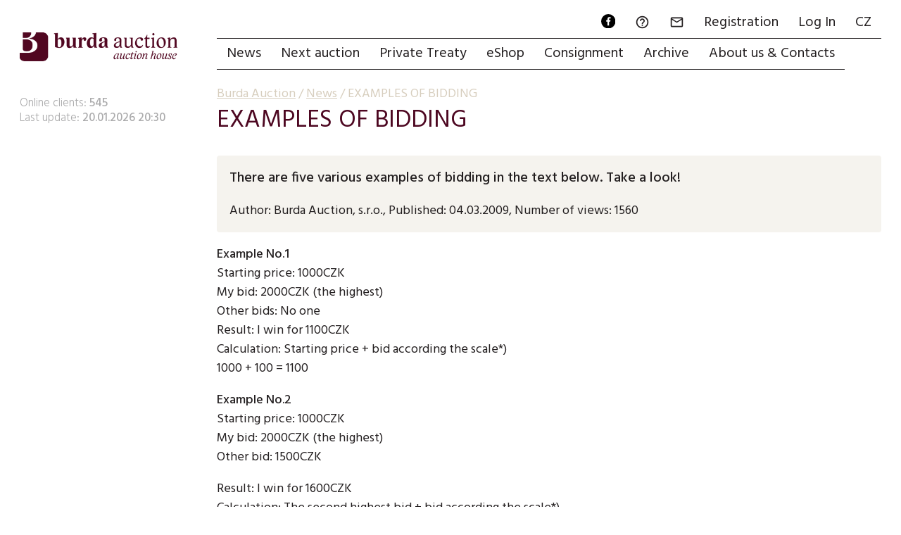

--- FILE ---
content_type: text/html; charset=utf-8
request_url: https://www.burda-auction.com/en/news/show/309/examples-of-bidding/
body_size: 7559
content:
<!DOCTYPE HTML>
<html lang="en">
<head>
  <meta charset="utf-8">
  <meta name="viewport" content="width=device-width, initial-scale=1.0, maximum-scale=1.0, user-scalable=no, minimal-ui">
  <link rel="dns-prefetch" href="https://i.burda-auction.cz">
  <link rel="dns-prefetch" href="https://g.burda-auction.cz">
  <link rel="dns-prefetch" href="https://fonts.googleapis.com">
  <meta name="Author" content="Burda Auction, s.r.o.; Comerto, s.r.o.">
  <meta name="Copyright" content="Burda Auction, s.r.o.">
  <meta name="Robots" content="index,follow">  <link rel="stylesheet" type="text/css" href="https://g.burda-auction.cz/modern_css.css?v=1767598992">
  <meta charset="utf-8"><link rel="shortcut icon" href="/gfx/favicons/favicon.ico" />
<meta property="og:type" content="website" /> 
<meta property="og:url" content="https://www.burda-auction.com/en/news/show/309/examples-of-bidding" />
<meta property="og:site_name" content="Burda Auction" />
<meta name="robots" content="index,follow" />
<link rel="canonical" href="https://www.burda-auction.com/en/news/show/309/examples-of-bidding"  />
<meta name="description" lang="en" property="og:description" content="There are five various examples of bidding in the text below. Take a look!" />
<meta content="EXAMPLES OF BIDDING" property="og:title"  />
<meta name="author" content="Burda Auction, s.r.o.; Comerto, s.r.o." />
<link rel="alternate" href="https://www.burda-auction.com/cz/news/show/309/priklad-drazby" hreflang="cs" /><link rel="alternate" href="https://www.burda-auction.com/en/news/show/309/examples-of-bidding" hreflang="en" />
<!-- File GFX CSS () blocked or doesnt have data -->
<title>EXAMPLES OF BIDDING  | Burda Auction (Filatelie Burda)</title>
<script>window.comertoLayer = window.comertoLayer || {}; comertoLayer["init"] = {"time_start":new Date()};window.dataLayer = window.dataLayer || []; function gtag(){dataLayer.push(arguments);} 
gtag('js', new Date()); 
comertoLayer["consent"] = {};comertoLayer["consent"]["number"] = {"analytics":1,"marketing":1,"any":1,"all":1};comertoLayer["consent"]["bool"] = {"analytics":true,"marketing":true,"any":true,"all":true};comertoLayer["consent"]["seznam"] = {"analytics":1,"marketing":1,"any":1,"all":1};comertoLayer["page"] = {"id_template":2};comertoLayer["user"] = {"id":0,"status":false,"developer":false};comertoLayer["lang"] = {"id":2,"code":"EN","iso-code":"en","multi":true};</script>
<script async src="https://www.googletagmanager.com/gtag/js?id=G-7V8M259P58"></script><script>window.dataLayer = window.dataLayer || [];function gtag(){dataLayer.push(arguments);}gtag('js', new Date());gtag('config', 'G-7V8M259P58', {'link_attribution': true});</script><script language="JavaScript" type="text/javascript">var glob_cookie_server = "www.burda-auction.com";var ba_set = {'lang':'en','currency_code':'CZK','currency_exchange_rate':{'eur':'23.5','usd':'20'},'server_cookies':'www.burda-auction.com','server_images':'https://i.burda-auction.cz','server_gfx':'https://g.burda-auction.cz','user':{'logged':false,'idz':'','full_name':' ','email':''},'debug':false,'source_refresh':'1767598992'};function gtag_track_loadtime(category,label){if(window.performance){var timeSincePageLoad=Math.round(performance.now());gtag('event','timing_complete',{'name':'load','value':timeSincePageLoad,'event_category':category,'non_interaction':true});}}</script>  <link rel="icon" type="image/png" href="/gfx/favicons/favicon-96x96.png?v=1767598992" sizes="96x96" />
  <link rel="icon" type="image/png" href="/gfx/favicons/web-app-manifest-192x192.png?v=1767598992" sizes="192x192" />
  <link rel="icon" type="image/png" href="/gfx/favicons/web-app-manifest-512x512.png?v=1767598992" sizes="512x512" />
  <link rel="icon" type="image/svg+xml" href="/gfx/favicons/favicon.svg?v=1767598992" />
  <link rel="shortcut icon" href="/gfx/favicons/favicon.ico?v=1767598992" />
  <link rel="apple-touch-icon" sizes="180x180" href="/gfx/favicons/apple-touch-icon.png?v=1767598992" />
  <meta name="apple-mobile-web-app-title" content="Burda Auction" />
  <link rel="manifest" href="/gfx/favicons/site.webmanifest?v=1767598992" />
  <meta name="mobile-web-app-capable" content="yes">
  <meta name="apple-mobile-web-app-capable" content="yes">
</head>
<body class="mod_news not_mobile not_tablet chrome"> 

<a name="top"></a>
<div id="cont_left" class=""><div id="cont_logo"><a href="https://www.burda-auction.com/en/" lang="en"><img src="https://g.burda-auction.cz/burda_auction_logo_en.png" border="0" alt="Burda Auction (Filatelie Burda)"></a></div> <div id="cont_submenu" class="clear"><div id="submenu_last_update">Online clients: <strong>545</strong><br/>Last update: <strong>20.01.2026 20:30</strong></div><script> gtag_track_loadtime('MenuSub'); </script></div></div><div id="cont_right" class="">
    <div id="cont_menu" class="clear"><div id="cont_menu_second" class="clear"><a href="https://www.facebook.com/burda.auction" target="_new" lang="cs" class="action_ico"><img src="https://g.burda-auction.cz/ico_fb_round_black.svg" width="24" height="24" border="0" alt="Facebook"></a><a href="https://www.burda-auction.com/en/help/" lang="en"><i class="material-icons">&#xE8FD;</i><span class="name">FAQ</span></a><a href="#" data-message="zprava" onClick="message_open('zprava',{});" rel="nofollow"><i class="material-icons">&#xE0E1;</i><span class="name">Message</span></a><a href="https://www.burda-auction.com/en/user/registration/" rel="nofollow" lang="en">Registration</a><a href="https://www.burda-auction.com/en/user/" rel="nofollow" lang="en">Log In</a><a href="//www.burda-auction.com/cz/" lang="cs" class="flag flag_cz">CZ</a></div><ul id="menu" class="menu"><li><a href="https://www.burda-auction.com/en/" title="News" lang="en" id="menu_top_uvod">News</a></li><li class=""><a href="https://www.burda-auction.com/en/next-auction/" title="Next auction"  lang="en" id="menu_top_nas">Next auction</a></li><li class=""><a href="https://www.burda-auction.com/en/private-treaty/" title="Private Treaty"  lang="en" id="menu_top_vip">Private Treaty</a></li><li class=""><a href="https://www.burda-auction.com/en/eshop/" title="eShop"  lang="en" id="menu_top_obc">eShop</a></li><li class=""><a href="https://www.burda-auction.com/en/consignment/" title="Consignment"  lang="en" id="menu_top_dod">Consignment</a></li><li class=""><a href="https://www.burda-auction.com/en/archive/" title="Archive"  lang="en" id="menu_top_info">Archive</a></li><li class=""><a href="https://www.burda-auction.com/en/about-us-contacts/" title="About us & Contacts"  lang="en" id="menu_top_onas">About us & Contacts</a></li></ul><script> gtag_track_loadtime('MenuMain'); </script></div> 

    <div id="cont_text" class="clear">
                <div id="cont_text2" class=" nmod  nmod clear">
            
          <main itemscope itemtype="https://schema.org/NewsArticle" class="banews_item"><section class="banews_header"><div class="cont_container"><div class="breadcrumbs-wrap"><span itemscope itemtype="https://schema.org/BreadcrumbList" aria-label="Breadcrumb"><a href="/" title="Burda Auction" class="breadcrumbs_item home" id="breadcrumbs_a_root">Burda Auction</a> <span class="breadcrumbs_spacer" role="separator" id="breadcrumbs_s_root">/</span> <span class="breadcrumbs_item" itemprop="itemListElement" itemscope itemtype="https://schema.org/ListItem" id="breadcrumbs_i_12"><meta itemprop="position" content="1" /><a href="https://www.burda-auction.com/en/news" title="News" itemprop="item"  id="breadcrumbs_a_12"><span class="breadcrumbs_item_name" itemprop="name">News</span></a></span> <span class="breadcrumbs_spacer" role="separator" id="breadcrumbs_s_12">/</span> <span class="breadcrumbs_item" itemprop="itemListElement" itemscope itemtype="https://schema.org/ListItem" id="breadcrumbs_i_mod"><meta itemprop="position" content="2" /><a href="https://www.burda-auction.com/en/news/show/309/examples-of-bidding" title="EXAMPLES OF BIDDING" itemprop="item" aria-current="page" id="breadcrumbs_a_mod"></a><span class="breadcrumbs_item_name" itemprop="name">EXAMPLES OF BIDDING</span></span></span></div><h1 itemprop="headline">EXAMPLES OF BIDDING</h1><div class="perex_container"><div class="perex htext" itemprop="description">There are five various examples of bidding in the text below. Take a look!</div><div class="perex_info"><span class="author"><span class="bname">Author:</span> Burda Auction, s.r.o.</span>, <span class="date"><span class="bname">Published:</span> <span itemprop="datePublished" content="2009-03-04T00:00:00+01:00">04.03.2009</span><meta itemprop="dateModified" content="2009-03-04T00:00:00+01:00"></span>, <span class="counter">Number of views: 1560</span></div></div><meta itemprop="isAccessibleForFree" content="true"  /></div></section><section class="banews_text"><div class="cont_container"><div class="text_old htext" id="text_main" itemprop="articleBody"><strong>Example</strong><strong> No.1</strong><br>Starting price: 1000CZK<br>My bid: 2000CZK (the highest)<br>Other bids: No one<p>Result: I win for 1100CZK<br>Calculation: Starting price + bid according the scale*)<br>1000 + 100 = 1100</p><p><strong>Example No.2</strong><br>Starting price: 1000CZK<br>My bid: 2000CZK (the highest)<br>Other bid: 1500CZK</p><p>Result: I win for 1600CZK<br>Calculation: The second highest bid + bid according the scale*)<br>1500 + 100 = 1600</p><p><strong>Example No.3</strong><br>Starting price: 1000CZK<br>My bid: 2000CZK (the second highest)<br>Other bid: 3000CZK (the highest)</p><p>Result: I don\'t win. The lot is won by college for 2200CZK.<br>Calculation: The second highest bid + bid according the scale*)<br>2000 + 200 = 2200</p><p><strong>Example No.4</strong><br>Starting price: 1000CZK<br>My bid: 1000CZK<br>Other bids: No one</p><p>Result: I win for 1000CZK<br>Calculation: The lot is won for the limit bid. </p><p><strong>Example No.5</strong><br>Starting price: 1000CZK<br>My bid: 2000CZK (the highest)<br>Other bid: 2000CZK (the highest)</p><p>Result: The lot is won by earlier bidding.<br>Calculation:  The lot is won by earlier bidding for the limit bid.<br> </p><p><strong>LOOK HERE!</strong><br>To final price is due to add 13% commission.<br>VAT starts only from 13% commission. <strong>No from whole price!</strong></p><p><br>*) Bidding is governed by the <a href="https://www.burda-auction.com/en/auk11/aukcni_podminky">scale.</a></p></div></div></section><span itemprop="publisher" itemscope itemtype="https://schema.org/Organization" ><meta itemprop="name" content="Burda Auction, s.r.o."><meta itemprop="url" content="https://www.burda-auction.com/"><div itemprop="logo" itemscope itemtype="https://schema.org/ImageObject"><meta itemprop="url" content="https://g.burda-auction.cz/burda_auction_logo.png"><meta itemprop="width" content="710"><meta itemprop="height" content="130"></div></span><section class="banews_footer"><div class="cont_container banews_text shadow"><div class="info"><div class="author"><span class="author" itemprop="author" itemscope itemtype="https://schema.org/Person"><span class="bname">Author:</span> <span itemprop="name">Burda Auction, s.r.o.</span><meta itemprop="worksFor" content="Burda Auction, s.r.o." /><meta itemprop="url" content="https://www.burda-auction.com/"></span></div><div class="dates"><span class="date"><span class="bname">Published:</span> <span itemprop="datePublished" content="2009-03-04T00:00:00+01:00">04.03.2009</span><meta itemprop="dateModified" content="2009-03-04T00:00:00+01:00"></span></div><div class="list_year"><span class="bname">Year:</span> 2009</div><div class="categories">Categories: <a href="https://www.burda-auction.com/en/news">News</a></div></div></div></section></main><section class="banews_listing "><div class="cont_container"><h2>Similar articles</h2></div><div class="banews_list_container  rows  cont_container " id="banews_relevant_497"  itemscope itemtype="http://schema.org/ItemList" ><meta itemprop="name" content="Similar articles - EXAMPLES OF BIDDING" /><meta itemprop="itemListOrder" content="Unordered" /><meta itemprop="numberOfItems" content="6" /><div class="item news_items_id_1405" id="news_items_id_1405"  itemprop="itemListElement" itemscope itemtype="http://schema.org/ListItem" ><meta itemprop="position" content="1" /><meta itemprop="url" content="https://www.burda-auction.com/en/news/specialised-colletion-of-hradcany-in-public-auction-82-1405" /><meta itemprop="sameAs" content="https://www.burda-auction.com/en/news/specialised-colletion-of-hradcany-in-public-auction-82-1405" /><meta itemprop="name" content="Specialised colletion of Hradčany in Public Auction 82" /><figure class="fimg img_list banews_items articles_data articles_list_thumb"  id="banews_items_1405_list"  itemscope itemtype="http://schema.org/ImageObject" itemprop="image" ><meta itemprop="name" content="Specialised colletion of Hradčany in Public Auction 82"><a class="fimg_wrp " href="https://www.burda-auction.com/en/news/specialised-colletion-of-hradcany-in-public-auction-82-1405" title="Specialised colletion of Hradčany in Public Auction 82"><meta itemprop="contentUrl" content="/data/articles/article/1405-specializovana-sbirka-emise-hradcany-vladimira-cizka-v-aukci-82_list.jpg"><meta itemprop="url" content="/data/articles/article/1405-specializovana-sbirka-emise-hradcany-vladimira-cizka-v-aukci-82_list.jpg"><picture class="fimg_pic  articles_list_thumb_picture" width="300" height="200" ><img src="/data/articles/article/1405-specializovana-sbirka-emise-hradcany-vladimira-cizka-v-aukci-82_list_thumb.jpg"  width="300" height="200" class="fimg_img " alt="Specialised colletion of Hradčany in Public Auction 82" /></picture></a><meta itemprop="thumbnail" content="/data/articles/article/1405-specializovana-sbirka-emise-hradcany-vladimira-cizka-v-aukci-82_list_thumb.jpg"><meta itemprop="thumbnail" content="/data/articles/article/1405-specializovana-sbirka-emise-hradcany-vladimira-cizka-v-aukci-82_list_hlist.jpg"><meta itemprop="thumbnail" content="/data/articles/article/1405-specializovana-sbirka-emise-hradcany-vladimira-cizka-v-aukci-82_list_thb.jpg"></figure><div class="content"><div class="h3_size name"><a href="https://www.burda-auction.com/en/news/specialised-colletion-of-hradcany-in-public-auction-82-1405" title="Specialised colletion of Hradčany in Public Auction 82">Specialised colletion of Hradčany in Public Auction 82</a></div><div class="text htext"><p style="text-align: justify;">Specialised collection of The Hradčany Issue created by Mr. Vladimír Čížek, will be offered in our upcoming Public Auction 82. It contains many scarce and sought lots - rare perforations, combination types and colors etc.<br /><br />We are looking forward to meet you during the auction. <br /><br /><br /><br /><br /><br /><br /></p></div><div class="more"><span class="date">20.01.2026</span><a href="https://www.burda-auction.com/en/news/specialised-colletion-of-hradcany-in-public-auction-82-1405" title="Specialised colletion of Hradčany in Public Auction 82" class="button">Read more</a></div></div></div><div class="item news_items_id_1404" id="news_items_id_1404"  itemprop="itemListElement" itemscope itemtype="http://schema.org/ListItem" ><meta itemprop="position" content="2" /><meta itemprop="url" content="https://www.burda-auction.com/en/news/rare-stamps-and-covers-of-austria-in-auction-82-1404" /><meta itemprop="sameAs" content="https://www.burda-auction.com/en/news/rare-stamps-and-covers-of-austria-in-auction-82-1404" /><meta itemprop="name" content="Rare stamps and covers of Austria in Auction 82" /><figure class="fimg img_list banews_items articles_data articles_list_thumb"  id="banews_items_1404_list"  itemscope itemtype="http://schema.org/ImageObject" itemprop="image" ><meta itemprop="name" content="Rare stamps and covers of Austria in Auction 82"><a class="fimg_wrp " href="https://www.burda-auction.com/en/news/rare-stamps-and-covers-of-austria-in-auction-82-1404" title="Rare stamps and covers of Austria in Auction 82"><meta itemprop="contentUrl" content="/data/articles/article/1404-ojedinela-nabidka-klasickeho-rakouska-v-aukci-82_list.jpg"><meta itemprop="url" content="/data/articles/article/1404-ojedinela-nabidka-klasickeho-rakouska-v-aukci-82_list.jpg"><picture class="fimg_pic  articles_list_thumb_picture" width="300" height="200" ><img src="/data/articles/article/1404-ojedinela-nabidka-klasickeho-rakouska-v-aukci-82_list_thumb.jpg"  width="300" height="200" class="fimg_img " alt="Rare stamps and covers of Austria in Auction 82" /></picture></a><meta itemprop="thumbnail" content="/data/articles/article/1404-ojedinela-nabidka-klasickeho-rakouska-v-aukci-82_list_thumb.jpg"><meta itemprop="thumbnail" content="/data/articles/article/1404-ojedinela-nabidka-klasickeho-rakouska-v-aukci-82_list_hlist.jpg"><meta itemprop="thumbnail" content="/data/articles/article/1404-ojedinela-nabidka-klasickeho-rakouska-v-aukci-82_list_thb.jpg"></figure><div class="content"><div class="h3_size name"><a href="https://www.burda-auction.com/en/news/rare-stamps-and-covers-of-austria-in-auction-82-1404" title="Rare stamps and covers of Austria in Auction 82">Rare stamps and covers of Austria in Auction 82</a></div><div class="text htext"><p>Rare clasic stamps and covers of Austria will be offered in our upcoming Public Auction 82. Many of this scarce lots originate from excellent exhibit of Bohuš Voříšek (Wien 1975).</p></div><div class="more"><span class="date">16.01.2026</span><a href="https://www.burda-auction.com/en/news/rare-stamps-and-covers-of-austria-in-auction-82-1404" title="Rare stamps and covers of Austria in Auction 82" class="button">Read more</a></div></div></div><div class="item news_items_id_1403" id="news_items_id_1403"  itemprop="itemListElement" itemscope itemtype="http://schema.org/ListItem" ><meta itemprop="position" content="3" /><meta itemprop="url" content="https://www.burda-auction.com/en/news/spring-public-auction-82-consignment-1403" /><meta itemprop="sameAs" content="https://www.burda-auction.com/en/news/spring-public-auction-82-consignment-1403" /><meta itemprop="name" content="SPRING PUBLIC AUCTION 82 - CONSIGNMENT" /><figure class="fimg img_list banews_items articles_data articles_list_thumb"  id="banews_items_1403_list"  itemscope itemtype="http://schema.org/ImageObject" itemprop="image" ><meta itemprop="name" content="SPRING PUBLIC AUCTION 82 - CONSIGNMENT"><a class="fimg_wrp " href="https://www.burda-auction.com/en/news/spring-public-auction-82-consignment-1403" title="SPRING PUBLIC AUCTION 82 - CONSIGNMENT"><meta itemprop="contentUrl" content="/data/articles/article/1403-pripravovana-salova-aukce-82_list.jpg"><meta itemprop="url" content="/data/articles/article/1403-pripravovana-salova-aukce-82_list.jpg"><picture class="fimg_pic  articles_list_thumb_picture" width="300" height="200" ><img src="/data/articles/article/1403-pripravovana-salova-aukce-82_list_thumb.jpg"  width="300" height="200" class="fimg_img " alt="SPRING PUBLIC AUCTION 82 - CONSIGNMENT" /></picture></a><meta itemprop="thumbnail" content="/data/articles/article/1403-pripravovana-salova-aukce-82_list_thumb.jpg"><meta itemprop="thumbnail" content="/data/articles/article/1403-pripravovana-salova-aukce-82_list_hlist.jpg"><meta itemprop="thumbnail" content="/data/articles/article/1403-pripravovana-salova-aukce-82_list_thb.jpg"></figure><div class="content"><div class="h3_size name"><a href="https://www.burda-auction.com/en/news/spring-public-auction-82-consignment-1403" title="SPRING PUBLIC AUCTION 82 - CONSIGNMENT">SPRING PUBLIC AUCTION 82 - CONSIGNMENT</a></div><div class="text htext">
<p>Dear philatelic friends,</p>
<p>the consignment for our public Auction 82 is still welcome. (following a prior arrangement).<br /><br />Do not hesitate and contact our specialist.</p>
</div><div class="more"><span class="date">14.01.2026</span><a href="https://www.burda-auction.com/en/news/spring-public-auction-82-consignment-1403" title="SPRING PUBLIC AUCTION 82 - CONSIGNMENT" class="button">Read more</a></div></div></div><div class="item news_items_id_1398" id="news_items_id_1398"  itemprop="itemListElement" itemscope itemtype="http://schema.org/ListItem" ><meta itemprop="position" content="4" /><meta itemprop="url" content="https://www.burda-auction.com/en/archive/articles/online-auction-81-review-by-vladimir-drazan-1398" /><meta itemprop="sameAs" content="https://www.burda-auction.com/en/archive/articles/online-auction-81-review-by-vladimir-drazan-1398" /><meta itemprop="name" content="Online auction 81 - Review by Vladimír Dražan" /><figure class="fimg img_list banews_items articles_data articles_list_thumb"  id="banews_items_1398_list"  itemscope itemtype="http://schema.org/ImageObject" itemprop="image" ><meta itemprop="name" content="Online auction 81 - Review by Vladimír Dražan"><a class="fimg_wrp " href="https://www.burda-auction.com/en/archive/articles/online-auction-81-review-by-vladimir-drazan-1398" title="Online auction 81 - Review by Vladimír Dražan"><meta itemprop="contentUrl" content="/data/articles/article/1398-hodnoceni-online-aukce-81-vladimirem-drazanem_list.jpg"><meta itemprop="url" content="/data/articles/article/1398-hodnoceni-online-aukce-81-vladimirem-drazanem_list.jpg"><picture class="fimg_pic  articles_list_thumb_picture" width="300" height="200" ><img src="/data/articles/article/1398-hodnoceni-online-aukce-81-vladimirem-drazanem_list_thumb.jpg"  width="300" height="200" class="fimg_img " alt="Online auction 81 - Review by Vladimír Dražan" /></picture></a><meta itemprop="thumbnail" content="/data/articles/article/1398-hodnoceni-online-aukce-81-vladimirem-drazanem_list_thumb.jpg"><meta itemprop="thumbnail" content="/data/articles/article/1398-hodnoceni-online-aukce-81-vladimirem-drazanem_list_hlist.jpg"><meta itemprop="thumbnail" content="/data/articles/article/1398-hodnoceni-online-aukce-81-vladimirem-drazanem_list_thb.jpg"></figure><div class="content"><div class="h3_size name"><a href="https://www.burda-auction.com/en/archive/articles/online-auction-81-review-by-vladimir-drazan-1398" title="Online auction 81 - Review by Vladimír Dražan">Online auction 81 - Review by Vladimír Dražan</a></div><div class="text htext"><p>Interestnig review of successfull Online auction 81 by Vladimír Dražan.</p></div><div class="more"><span class="date">10.12.2025</span><a href="https://www.burda-auction.com/en/archive/articles/online-auction-81-review-by-vladimir-drazan-1398" title="Online auction 81 - Review by Vladimír Dražan" class="button">Read more</a></div></div></div><div class="item news_items_id_1397" id="news_items_id_1397"  itemprop="itemListElement" itemscope itemtype="http://schema.org/ListItem" ><meta itemprop="position" content="5" /><meta itemprop="url" content="https://www.burda-auction.com/en/news/invoices-from-online-auction-81-now-available-1397" /><meta itemprop="sameAs" content="https://www.burda-auction.com/en/news/invoices-from-online-auction-81-now-available-1397" /><meta itemprop="name" content="Invoices from Online Auction 81 now available!" /><figure class="fimg img_list banews_items articles_data articles_list_thumb"  id="banews_items_1397_list"  itemscope itemtype="http://schema.org/ImageObject" itemprop="image" ><meta itemprop="name" content="Invoices from Online Auction 81 now available!"><a class="fimg_wrp " href="https://www.burda-auction.com/en/news/invoices-from-online-auction-81-now-available-1397" title="Invoices from Online Auction 81 now available!"><meta itemprop="contentUrl" content="/data/articles/article/1397-faktury-online-aukce-81-rozeslany_list.jpg"><meta itemprop="url" content="/data/articles/article/1397-faktury-online-aukce-81-rozeslany_list.jpg"><picture class="fimg_pic  articles_list_thumb_picture" width="300" height="200" ><img src="/data/articles/article/1397-faktury-online-aukce-81-rozeslany_list_thumb.jpg"  width="300" height="200" class="fimg_img " alt="Invoices from Online Auction 81 now available!" /></picture></a><meta itemprop="thumbnail" content="/data/articles/article/1397-faktury-online-aukce-81-rozeslany_list_thumb.jpg"><meta itemprop="thumbnail" content="/data/articles/article/1397-faktury-online-aukce-81-rozeslany_list_hlist.jpg"><meta itemprop="thumbnail" content="/data/articles/article/1397-faktury-online-aukce-81-rozeslany_list_thb.jpg"></figure><div class="content"><div class="h3_size name"><a href="https://www.burda-auction.com/en/news/invoices-from-online-auction-81-now-available-1397" title="Invoices from Online Auction 81 now available!">Invoices from Online Auction 81 now available!</a></div><div class="text htext"><p>INVOICES FOR ONLINE AUCTION 81 HAVE BEEN ISSUED.</p>
<p>All clients will receive invoices by e-mail or by post.</p>
<p> </p></div><div class="more"><span class="date">25.11.2025</span><a href="https://www.burda-auction.com/en/news/invoices-from-online-auction-81-now-available-1397" title="Invoices from Online Auction 81 now available!" class="button">Read more</a></div></div></div><div class="item news_items_id_1396" id="news_items_id_1396"  itemprop="itemListElement" itemscope itemtype="http://schema.org/ListItem" ><meta itemprop="position" content="6" /><meta itemprop="url" content="https://www.burda-auction.com/en/news/online-auction-81-aftersale-1396" /><meta itemprop="sameAs" content="https://www.burda-auction.com/en/news/online-auction-81-aftersale-1396" /><meta itemprop="name" content="Online auction 81 - AFTERSALE" /><figure class="fimg img_list banews_items articles_data articles_list_thumb"  id="banews_items_1396_list"  itemscope itemtype="http://schema.org/ImageObject" itemprop="image" ><meta itemprop="name" content="Online auction 81 - AFTERSALE"><a class="fimg_wrp " href="https://www.burda-auction.com/en/news/online-auction-81-aftersale-1396" title="Online auction 81 - AFTERSALE"><meta itemprop="contentUrl" content="/data/articles/article/1396-online-aukce-81-doprodej_list.jpg"><meta itemprop="url" content="/data/articles/article/1396-online-aukce-81-doprodej_list.jpg"><picture class="fimg_pic  articles_list_thumb_picture" width="300" height="200" ><img src="/data/articles/article/1396-online-aukce-81-doprodej_list_thumb.jpg"  width="300" height="200" class="fimg_img " alt="Online auction 81 - AFTERSALE" /></picture></a><meta itemprop="thumbnail" content="/data/articles/article/1396-online-aukce-81-doprodej_list_thumb.jpg"><meta itemprop="thumbnail" content="/data/articles/article/1396-online-aukce-81-doprodej_list_hlist.jpg"><meta itemprop="thumbnail" content="/data/articles/article/1396-online-aukce-81-doprodej_list_thb.jpg"></figure><div class="content"><div class="h3_size name"><a href="https://www.burda-auction.com/en/news/online-auction-81-aftersale-1396" title="Online auction 81 - AFTERSALE">Online auction 81 - AFTERSALE</a></div><div class="text htext"><p>Dear clients,</p>
<p>thank you for participation in our succesful Online auction 81.<br /><br /><strong>All unsold lots from Public Auction 81 are available for starting price + buyer´s premium <a href="https://www.burda-auction.com/en/online-auction-81/unsold-items-_-continuous">here.</a></strong></p>
<p><strong>MONDAY - TUESDAY, NOVEMBER 24 - 25 - OFFICE CLOSED<br /><br />All clients will receive invoices during TUESDAY, NOVEMBER 24th</strong></p></div><div class="more"><span class="date">22.11.2025</span><a href="https://www.burda-auction.com/en/news/online-auction-81-aftersale-1396" title="Online auction 81 - AFTERSALE" class="button">Read more</a></div></div></div></div></section>                   
        </div>
        <script> gtag_track_loadtime('TextFull'); </script>
                
        
        
        
        
        
        <footer id="cont_text_footer" class="clear">
        
            <div class="flex-list">
                <div class="item w20">
                    <strong>Address</strong><br/>Burda Auction<br/>Dejvická 306/9<br/>Praha 6, 160&nbsp;00<br/>Czech Republic, EU<br/><em><a href="">How&nbsp;to&nbsp;find&nbsp;us</a>, <a href="" target="__new_map" rel="nofollow">Map</a></em><br/>                </div>
                <div class="item w20">
                    <strong>Opening hours</strong><br/>Mon. &nbsp; 9-12 / 13-17<br/>Tue. &nbsp; closed for public<br/>Wed. &nbsp; 9-12 / 13-17<br/>Thu. &nbsp; closed for public<br/>Fri. &nbsp; closed for public<br/><em>arrange visit in advance</em><br/>                </div>
                <div class="item w20">
                    <strong>Contacts</strong><br/>E-mail: <a href="mailto:info@burda-auction.com">info@burda-auction.com</a><br/>Tel: <a href="tel:+420777466790">+420 777 466 790</a><br/>Web: <a href="https://www.burda-auction.com">www.burda-auction.com</a><br/>Facebook: <a href="https://www.facebook.com/burda.auction" target="__new">facebook.com/burda.auction</a><br/>&nbsp;                </div>
                <div class="item w20">
                    <strong>Parking</strong><br/>NEAR AUCTION HOUSE<br/>Mon. - Fri. &nbsp; Parking fee<br/>Sat. - Sun. &nbsp; Parking free<br/>PARKING VÁCLAVKOVA<br/>Mon. - Sun. &nbsp; Parking fee<br/>                </div>
                <div class="item w20">
                    <strong>Company</strong><br/>Burda Auction, s.r.o.<br/>IČ: 276 97 754<br/>DIČ: CZ27697754<br/>Company is registered in: OR u MS v Praze oddíl C, vložka 230154.<br/>                </div>
                
                <div class="item text w100">
                    <strong>O nás:</strong> Burda Auction je největším aukčním domem v České republice se zaměřením na filatelii. Nabízí zprostředkování prodeje a nejvyšší zhodnocení poštovních známek, dopisů, mincí, bankovek, řádů a vyznamenání, autografů a pohlednic v mezinárodních veřejných aukcích konaných v Praze s možností dražby přes internet. Provádí ocenění, prodej, výkup a investiční poradenství. Do aukcí i přímého prodeje stále <a href="/cz/dodavatele/prijem-materialu/">přijímá zajímavý filatelistický a další sběratelský materiál</a>. Na vyžádání nabízí vyplácení zálohy předem.                       
                </div>
            </div>
            
            

            <a href="#"><img data-src="https://g.burda-auction.cz/footer_arrow_up.png" class="lzl" title="Nahoru" id="cont_text_footer_top"></a>
            </footer>
    </div>
</div>
<script>const expires = new Date(); expires.setTime(expires.getTime() + (7 * 24 * 3600000)); document.cookie = `bh_sj=a0ae463ee3c4e12cd319231db51285ce|18.216.141.114|16d0231f45917799737514e1af73a4a1|1768972658; expires=${expires.toUTCString()}; path=/; Secure`; </script><script type="application/ld+json">[{"@context": "http://schema.org","@type": "WebSite","name": "Burda Auction","url": "https://www.burda-auction.com/"},{"@context": "http://schema.org","@type": "Organization","name":"Burda Auction, s.r.o.","url":"https://www.burda-auction.com/","email":"info@burda-auction.com","foundingDate":"2006","vatID":"CZ27697754","founder":{"@type": "Person","email": "mailto:r.burda@burda-auction.com","image": "https://i.burda-auction.cz/gfx/onas/burda.jpg","jobTitle": "Ředitel","name": "Richard Burda"},"logo":"https://g.burda-auction.cz/burda_auction_logo.png","sameAs":["https://www.facebook.com/burda.auction","https://www.youtube.com/c/Burda-auction","https://g.page/Burda-Auction","https://www.google.com/maps?cid=7981204941709706191"],"contactPoint": [{"@type": "ContactPoint","telephone": "+420777466790","contactType": "customer service","availableLanguage":["Czech","English"]}],"location":{"@type": "Place","name":"Burda Auction, s.r.o. - Aukční dům","address":{"@type":"PostalAddress","streetAddress":"Dejvická 306/9","addressLocality":"Praha","postalCode":"16000","addressRegion":"Hlavní město Praha","addressCountry":"Czech Republic"},"geo":{"@type":"GeoCoordinates","latitude":50.098132,"longitude":14.399976},"hasMap":"https://www.google.com/maps?cid=7981204941709706191","openingHoursSpecification": [{"@type": "OpeningHoursSpecification","dayOfWeek":["Monday","Wednesday"],"opens": "09:00","closes": "12:00"},{"@type": "OpeningHoursSpecification","dayOfWeek":["Monday","Wednesday"],"opens": "13:00","closes": "17:00"}]}},{"@context": "http://schema.org","@type": "Store","@id": "https://www.burda-auction.com/PrahaDejvicka9","name":"Burda Auction, s.r.o. - Aukční dům","description":"Pořádání aukcí, prodej a nákup filatelistického a dalšího sběratelského materiálu.","foundingDate":"2006","url":"https://www.burda-auction.com/","email":"info@burda-auction.com","logo":"https://g.burda-auction.cz/burda_auction_logo.png","image":["https://g.burda-auction.cz/burda_auction_logo_square.png"],"priceRange":"200-9000000","isAccessibleForFree": true,"currenciesAccepted": "CZK,EUR","paymentAccepted":"Cash, Credit Card, Transfer Order, PayPal","telephone":"+420777466790","contactPoint": [{"@type": "ContactPoint","telephone": "+420777466790","contactType": "customer service","availableLanguage":["Czech","English"]}],"address":{"@type":"PostalAddress","streetAddress":"Dejvická 306/9","addressLocality":"Praha","postalCode":"16000","addressRegion":"Hlavní město Praha","addressCountry":"Czech Republic"},"geo":{"@type":"GeoCoordinates","latitude":50.098132,"longitude":14.399976},"hasMap":"https://www.google.com/maps?cid=7981204941709706191","openingHoursSpecification": [{"@type": "OpeningHoursSpecification","dayOfWeek":["Monday","Wednesday"],"opens": "09:00","closes": "12:00"},{"@type": "OpeningHoursSpecification","dayOfWeek":["Monday","Wednesday"],"opens": "13:00","closes": "17:00"}]}]</script>
<!-- COOKIE CONSENT RUN CODES --><script >function cookie_eu_bar_enable_tracking(cookie_settings){  }</script><!-- COOKIE CONSENT RUN END -->
<script src="/gfx/x_auto_min_ea3b82bcacc488d3f609be20cf82d28a.js" ></script>
</body>
</html>

--- FILE ---
content_type: image/svg+xml
request_url: https://g.burda-auction.cz/ico_fb_round_black.svg
body_size: 408
content:
<svg version="1.1" xmlns="http://www.w3.org/2000/svg" xmlns:xlink="http://www.w3.org/1999/xlink" x="0px" y="0px" viewBox="0 0 30 30" enable-background="new 0 0 30 30" xml:space="preserve">
<circle cx="15" cy="15" r="15"/>
<path id="f" fill="#FFFFFF" d="M16.4,23.9v-8.1h2.7l0.4-3.2h-3.1v-2c0-0.9,0.3-1.5,1.6-1.5l1.7,0V6.2c-0.3,0-1.3-0.1-2.4-0.1c-2.4,0-4.1,1.5-4.1,4.2v2.3h-2.7v3.2h2.7v8.1H16.4z"/>
</svg>
